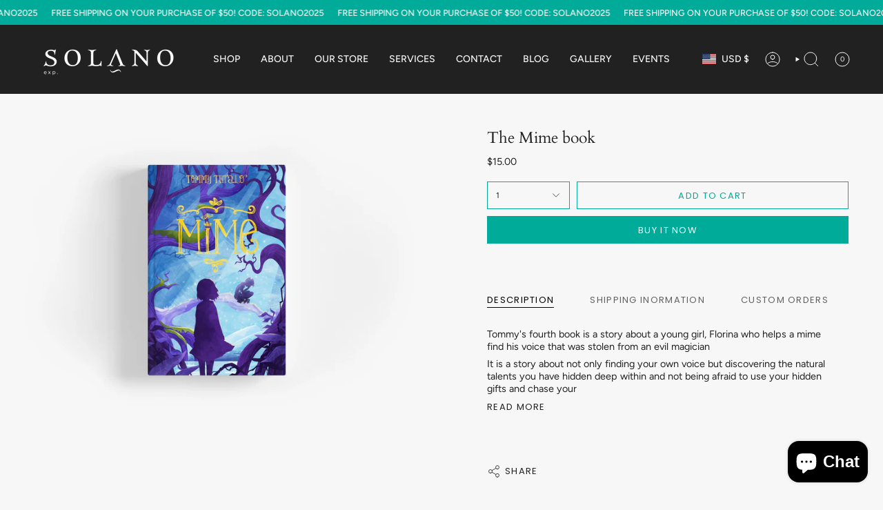

--- FILE ---
content_type: text/css
request_url: https://www.solanoexp.com/cdn/shop/t/10/assets/font-settings.css?v=50893840789697838811759332444
body_size: 339
content:
@font-face{font-family:Cardo;font-weight:400;font-style:normal;font-display:swap;src:url(//www.solanoexp.com/cdn/fonts/cardo/cardo_n4.8d7bdd0369840597cbb62dc8a447619701d8d34a.woff2?h1=c29sYW5vZXhwLmNvbQ&h2=c29sYW5vZXhwLmFjY291bnQubXlzaG9waWZ5LmNvbQ&hmac=9e895d7582dc4cfd46850b7ff80cfc7276d97528a75c050412d6434664951b94) format("woff2"),url(//www.solanoexp.com/cdn/fonts/cardo/cardo_n4.23b63d1eff80cb5da813c4cccb6427058253ce24.woff?h1=c29sYW5vZXhwLmNvbQ&h2=c29sYW5vZXhwLmFjY291bnQubXlzaG9waWZ5LmNvbQ&hmac=a1e44b1868d7559f5cfdb09ecdd0dfcc087f32f3e9b0e7841d1af0898623abb8) format("woff")}@font-face{font-family:Figtree;font-weight:400;font-style:normal;font-display:swap;src:url(//www.solanoexp.com/cdn/fonts/figtree/figtree_n4.3c0838aba1701047e60be6a99a1b0a40ce9b8419.woff2?h1=c29sYW5vZXhwLmNvbQ&h2=c29sYW5vZXhwLmFjY291bnQubXlzaG9waWZ5LmNvbQ&hmac=7d6e05297333edda68e29e12fbb39868a3e60ce2a94dc4e447a5bed2cf48ab34) format("woff2"),url(//www.solanoexp.com/cdn/fonts/figtree/figtree_n4.c0575d1db21fc3821f17fd6617d3dee552312137.woff?h1=c29sYW5vZXhwLmNvbQ&h2=c29sYW5vZXhwLmFjY291bnQubXlzaG9waWZ5LmNvbQ&hmac=3a84455019e453d0fd0c3139ef3ca2b1407231b1fa411632f007e6ac7bb1fb5a) format("woff")}@font-face{font-family:Poppins;font-weight:400;font-style:normal;font-display:swap;src:url(//www.solanoexp.com/cdn/fonts/poppins/poppins_n4.0ba78fa5af9b0e1a374041b3ceaadf0a43b41362.woff2?h1=c29sYW5vZXhwLmNvbQ&h2=c29sYW5vZXhwLmFjY291bnQubXlzaG9waWZ5LmNvbQ&hmac=bde772fa999d5b0d9140de5c58a9e78b252dfb8078492baf969a648619919031) format("woff2"),url(//www.solanoexp.com/cdn/fonts/poppins/poppins_n4.214741a72ff2596839fc9760ee7a770386cf16ca.woff?h1=c29sYW5vZXhwLmNvbQ&h2=c29sYW5vZXhwLmFjY291bnQubXlzaG9waWZ5LmNvbQ&hmac=dec52963ca2719e6831c1b034a31451ae5e6aa0dbe50f5d083dbdf1209eaaf80) format("woff")}@font-face{font-family:Cardo;font-weight:700;font-style:normal;font-display:swap;src:url(//www.solanoexp.com/cdn/fonts/cardo/cardo_n7.d1764502b55968f897125797ed59f6abd5dc8593.woff2?h1=c29sYW5vZXhwLmNvbQ&h2=c29sYW5vZXhwLmFjY291bnQubXlzaG9waWZ5LmNvbQ&hmac=6013dff1129ba403277a764c53a20b6987956157a25521b4eb9315b0f2f01c14) format("woff2"),url(//www.solanoexp.com/cdn/fonts/cardo/cardo_n7.b5d64d4147ade913d679fed9918dc44cbe8121d2.woff?h1=c29sYW5vZXhwLmNvbQ&h2=c29sYW5vZXhwLmFjY291bnQubXlzaG9waWZ5LmNvbQ&hmac=c59c67ea14b2b07946bf26b2e0247a35fa766ef7a0c738337939ecb084433ad0) format("woff")}@font-face{font-family:Figtree;font-weight:500;font-style:normal;font-display:swap;src:url(//www.solanoexp.com/cdn/fonts/figtree/figtree_n5.3b6b7df38aa5986536945796e1f947445832047c.woff2?h1=c29sYW5vZXhwLmNvbQ&h2=c29sYW5vZXhwLmFjY291bnQubXlzaG9waWZ5LmNvbQ&hmac=5f706b2f3403f1c9cd08d44700c4919f9993a2bc56aaec6bc8bcd9de2e23e9e4) format("woff2"),url(//www.solanoexp.com/cdn/fonts/figtree/figtree_n5.f26bf6dcae278b0ed902605f6605fa3338e81dab.woff?h1=c29sYW5vZXhwLmNvbQ&h2=c29sYW5vZXhwLmFjY291bnQubXlzaG9waWZ5LmNvbQ&hmac=93aa531b721119f4cf56994876f7ed3016a5108436ef8643458b1e4e8d8ae665) format("woff")}@font-face{font-family:Figtree;font-weight:400;font-style:italic;font-display:swap;src:url(//www.solanoexp.com/cdn/fonts/figtree/figtree_i4.89f7a4275c064845c304a4cf8a4a586060656db2.woff2?h1=c29sYW5vZXhwLmNvbQ&h2=c29sYW5vZXhwLmFjY291bnQubXlzaG9waWZ5LmNvbQ&hmac=20bf398c962c0057b211acc542483cc53ce4fc99c13acc95d8829c229cf7cad9) format("woff2"),url(//www.solanoexp.com/cdn/fonts/figtree/figtree_i4.6f955aaaafc55a22ffc1f32ecf3756859a5ad3e2.woff?h1=c29sYW5vZXhwLmNvbQ&h2=c29sYW5vZXhwLmFjY291bnQubXlzaG9waWZ5LmNvbQ&hmac=22a94d6b0e0afa306c44a8b1f339a0b0c8e676766fe09a6393b149e7a2b6b7cf) format("woff")}@font-face{font-family:Figtree;font-weight:500;font-style:italic;font-display:swap;src:url(//www.solanoexp.com/cdn/fonts/figtree/figtree_i5.969396f679a62854cf82dbf67acc5721e41351f0.woff2?h1=c29sYW5vZXhwLmNvbQ&h2=c29sYW5vZXhwLmFjY291bnQubXlzaG9waWZ5LmNvbQ&hmac=d0ad5a409b1e82769dcd06544054c8e50d06d66f781a9cce2ef4c8b9da702738) format("woff2"),url(//www.solanoexp.com/cdn/fonts/figtree/figtree_i5.93bc1cad6c73ca9815f9777c49176dfc9d2890dd.woff?h1=c29sYW5vZXhwLmNvbQ&h2=c29sYW5vZXhwLmFjY291bnQubXlzaG9waWZ5LmNvbQ&hmac=b90c6187eb4935fa0c9cce93858a7532dd7a903a53e757f7775663de3217cb2a) format("woff")}
/*# sourceMappingURL=/cdn/shop/t/10/assets/font-settings.css.map?v=50893840789697838811759332444 */


--- FILE ---
content_type: image/svg+xml
request_url: https://cdn.shopify.com/static/images/flags/bb.svg?width=40
body_size: -372
content:
<svg xmlns="http://www.w3.org/2000/svg" xmlns:xlink="http://www.w3.org/1999/xlink" viewBox="0 0 640 480"><path fill="#00267f" d="M0 0h640v480H0z"/><path fill="#ffc726" d="M213.333 0h213.333v480H213.333z"/><path id="a" d="M319.77 135.527c-6.933 18.907-14 38.587-29.12 53.654 4.694-1.546 12.907-2.933 18.187-2.8v79.52l-22.453 3.334c-.8-.08-1.067-1.333-1.067-3.04-2.16-24.693-8-45.44-14.72-66.907-.48-2.933-8.987-14.133-2.427-12.16.8.107 9.574 3.68 8.187 1.974-11.947-12.373-29.413-21.28-46.373-23.92-1.494-.373-2.374.374-1.04 2.107 22.506 34.64 41.333 75.52 41.173 124.027 8.747 0 29.947-5.173 38.72-5.173v56.107h11.067l2.533-156.693z"/><use height="100%" width="100%" xlink:href="#a" transform="matrix(-1 0 0 1 639.54 0)"/></svg>

--- FILE ---
content_type: image/svg+xml
request_url: https://cdn.shopify.com/static/images/flags/sm.svg?width=40
body_size: 5461
content:
<svg xmlns="http://www.w3.org/2000/svg" viewBox="0 0 640 480"><g fill-rule="evenodd" stroke-width="1pt"><path fill="#19b6ef" d="M0 240h640v240H0z"/><path fill="#fff" d="M0 0h640v240H0z"/></g><path d="M317.07 339.22c52.45-39.238 108.96-119.305 42.74-161.41-12.336-2.387-26.107-1.67-32.713 3.583-3.5-1.99-6.288-1.83-9.79 1.91-2.466-3.025-4.935-4.38-10.028-2.865-10.19-5.173-19.42-6.288-31.52-3.105-57.623 34.622-22.366 116.76 41.31 161.888z" fill-rule="evenodd" stroke="#7d6c00" stroke-width="2.369" fill="#fd0"/><g stroke="#3a9d4f"><path stroke-linejoin="round" d="M414.08 250.106s5.903-7.94 6.106-7.94c5.904-3.46 6.515-7.937 6.515-7.937 5.906-1.836 4.07-6.72 4.48-7.33 2.85-3.054 1.833-6.11 1.426-7.127 0-.812 2.036-8.345-.814-9.362.136-8.007-4.817-7.26-8.753-2.035-4.208 1.22-5.158 4.682-3.665 8.55-5.497 0-5.7 7.94-4.07 12.416-7.33-.202-3.258 7.94-3.462 8.348-2.44 1.22 1.833 12.823 2.24 12.415zM367.857 318.3l3.664 2.24c.75 2.78 3.328 4.546 5.297 4.07.95 4.275 5.563 3.666 8.956 1.222 2.715 3.936 6.04 4.005 10.587 2.647 4.07 2.982 9.363 1.693 12.823-1.43 3.732 3.054 6.244.816 8.143-2.44 2.917.746 5.224.272 6.31-2.647 5.7-.474 2.85-5.835-1.83-8.142 3.73-3.257 7.87-9.974 2.035-10.992-1.83-1.358-5.29-1.086-7.94.203-.675-2.986-4.816-3.732-9.362-.407-1.56-3.325-6.99-1.764-9.568.61-3.257-2.85-7.125-2.85-12.825.407l-16.288 14.66zm0-8.745c.678-3.73-1.9-10.517 2.035-11.195-.746-6.243.34-13.3 7.532-12.62 1.155-5.904.883-11.4 7.736-12.216 0 0 5.497-19.134 11.197-5.903 2.24 3.87 1.832 10.18-2.647 8.96.883 4.75-.678 8.89-5.903 8.753 2.307 3.325 1.56 7.873-1.018 9.977-6.314 4.747-12.62 9.5-18.935 14.247zm33.18-23.82l5.904-1.22c6.11-4.07 8.55-5.7 11.606-1.223 5.09-1.086 9.974-.543 9.77 3.46 6.04.408 5.972 4.275 5.295 7.33.95 5.36-1.36 12.35-5.09 3.866-11.807-7.192-18.525-6.243-37.253-2.035l9.77-10.178zm3.065-5.913c.205-.203 17.507-4.682 15.675-9.974 4.885-.815 5.904-5.7 6.108-5.7 10.177-3.256 9.566-9.16 9.566-9.16 2.92-3.123 8.078-6.244 6.925-11.808.34-6.31.882-10.177-7.532-6.106-6.31-.612-8.55 3.053-10.38 8.55-2.986-3.528-7.803 2.104-8.346 7.124 0 0-7.736 7.532-7.736 7.735s-6.513 12.01-6.513 12.01l2.238 7.33z" fill-rule="evenodd" stroke-width="2.369" fill="#4fd46b"/><path stroke-linejoin="round" d="M404.502 266.397c-4.14-3.122-6.446-6.853-5.7-10.586-2.713-3.66-4.614-5.9-2.035-9.16 0 0-2.036-7.326-2.036-7.53-5.29-2.034-3.05-6.512-1.626-8.14-2.51-3.46-2.578-7.127-.203-10.383-.07-6.515 4.546-4.07 8.345 0 0 0 6.31 4.48 1.63 8.55 4.68 1.63 6.107 5.698 3.46 7.327 4.07 1.833 4.68 5.497 2.442 7.94 4.14 3.326 2.58 7.465 3.868 11.196l-8.142 10.79z" fill-rule="evenodd" stroke-width="2.369" fill="#4fd46b"/><path stroke-linejoin="round" d="M411.83 236.064c-.202-.203-6.92-8.753-5.088-9.364-.406-2.647-2.44-5.497-1.22-8.142-3.325-3.325-3.394-7.26-.815-10.38-2.24-3.054-1.22-7.125 1.832-9.772-.95-5.022 2.576-6.175 5.7-7.126 2.304-8.075 6.035-5.97 8.14.203 3.19 2.782 2.714 6.99 1.63 10.18 3.8 2.578 1.49 5.766-.205 7.124l-9.976 27.277z" fill-rule="evenodd" stroke-width="2.369" fill="#4fd46b"/><path stroke-linejoin="round" d="M410.815 193.106l-5.7-5.7c1.473-3.02 2.66-8.344-1.627-10.79-2.364-5.756-14.182-12.89-16.083.816-1.8-4.136-5.563-8.21-8.345-3.46-6.175-5.292-9.5-3.665-6.31 3.053 0 0-2.85 4.478 4.68 7.94.612.61-2.44 8.14 6.516 8.344-1.696 2.576 1.086 6.172 4.682 5.9-2.58 3.19 1.764 6.583 4.477 5.294-1.154 3.528-1.086 5.225 3.868 5.7l5.497 6.31 4.477 6.106 3.868-29.515z" fill-rule="evenodd" stroke-width="2.369" fill="#4fd46b"/><path d="M414.28 246.508c.288-.288 10.938-24.757 12.378-32.243M415.43 203.05s1.726 19.864-3.167 34.545m-29.648-54.7s21.88 21.015 23.893 29.65m-8.635-31.95s1.44 17.275 7.484 34.26m31.093 28.488s-21.88 18.425-32.53 34.545m11.792 29.952s-28.788 4.03-41.454 4.318m31.96 8.057s-35.698-.864-38.29-3.454m20.433-42.9c0 .288-18.133 30.227-18.71 40.016" stroke-linecap="round" stroke-width="2.22" fill="none"/></g><path d="M316.87 333.44c-37.768-35.623-76.454-102.48-37.972-136.27 6.84 3.88 14.903.41 26.03-3.98 3.368 3.675 7.654 4.595 11.942 1.838 4.797 2.042 8.37.408 10.718-2.144 10.922 6.33 24.906 9.596 28.172 3.37 37.87 35.93-.51 103.095-38.89 137.187z" fill-rule="evenodd" stroke="#7d6c00" stroke-width="2.369" fill="#65c7ff"/><path d="M317.086 332.408c-16.22-16.307-31.017-34.385-42.347-57.66 1.936-1.632 2.84-2.138 3.86-4.997 5.816.82 8.88 1.024 16.534-.303 1.53 5.717 1.837 10.514 5.51 15.31l7.657-15.004c5.206 1.227 11.638 1.534 16.536 0 3.165 4.29 2.042 10.72 7.656 15.62 3.368-9.9 6.738-10.616 10.106-15.925 5 1.736 8.166 1.02 12.25-.307 2.142 2.45 1.07 2.41 4.974 6.008-10.233 20.32-24.265 40.728-42.74 57.263z" fill-rule="evenodd" fill="#8fc753"/><path d="M272.65 164.304a3.346 3.346 0 1 1-6.692 0 3.346 3.346 0 0 1 6.692 0zm-3.492-7.71a3.346 3.346 0 1 1-6.69 0 3.346 3.346 0 0 1 6.69 0zm-4.073-7.13a3.346 3.346 0 1 1-6.692 0 3.346 3.346 0 0 1 6.692 0zm-2.764-6.982a3.346 3.346 0 1 1-6.69 0 3.346 3.346 0 0 1 6.69 0zm.44-7.564a3.346 3.346 0 1 1-6.69 0 3.346 3.346 0 0 1 6.69 0zm17.662-12.51a3.346 3.346 0 1 1-6.69 0 3.346 3.346 0 0 1 6.69 0z" fill-rule="evenodd" stroke="#000" stroke-width="1.111" fill="#fff"/><path d="M273.814 123.57a3.346 3.346 0 1 1-6.692 0 3.346 3.346 0 0 1 6.692 0zm-7.274 4.365a3.346 3.346 0 1 1-6.692 0 3.346 3.346 0 0 1 6.692 0zm22.403-5.383a3.346 3.346 0 1 1-6.692 0 3.346 3.346 0 0 1 6.695 0zm9.31.728a3.346 3.346 0 1 1-6.69 0 3.346 3.346 0 0 1 6.69 0zm8.293-.437a3.346 3.346 0 1 1-6.692 0 3.346 3.346 0 0 1 6.692 0z" fill-rule="evenodd" stroke="#000" stroke-width="1.111" fill="#fff"/><path d="M325.874 117.504a8.583 8.583 0 1 1-17.166 0 8.583 8.583 0 0 1 17.166 0z" fill-rule="evenodd" stroke="#7d6c00" stroke-width="1.111" fill="#fd0"/><path d="M334.913 122.698a3.346 3.346 0 1 1-6.692 0 3.346 3.346 0 0 1 6.695 0zm8.73.727a3.346 3.346 0 1 1-6.692 0 3.346 3.346 0 0 1 6.694 0zm8.437-.437a3.346 3.346 0 1 1-6.693 0 3.346 3.346 0 0 1 6.692 0zm7.127-.29a3.346 3.346 0 1 1-6.692 0 3.346 3.346 0 0 1 6.692 0zm8.875 1.018a3.346 3.346 0 1 1-6.692 0 3.346 3.346 0 0 1 6.692 0zm6.982 4.364a3.346 3.346 0 1 1-6.692 0 3.346 3.346 0 0 1 6.692 0z" fill-rule="evenodd" stroke="#000" stroke-width="1.111" fill="#fff"/><path d="M269.414 151.697c2.85 5.42 5.698 11.05 8.548 16.47h79.23l9.174-15.846c-5.352-3.68-9.035-6.53-16.68-4.792-4.31-6.185-9.035-7.366-16.054-6.67-2.086-2.155-3.963-3.476-7.508-3.962l-16.678.416c-4.38.417-7.716 3.754-7.924 3.754-7.09-.835-13.552-.627-15.22 6.254-6.463-1.6-11.05.14-16.888 4.38z" fill-rule="evenodd" stroke="#ac0000" stroke-width="2.369" fill="#e40000"/><path d="M377.974 135.354a3.346 3.346 0 1 1-6.692 0 3.346 3.346 0 0 1 6.692 0zm.582 7.856a3.346 3.346 0 1 1-6.692 0 3.346 3.346 0 0 1 6.692 0zm-2.474 7.274a3.346 3.346 0 1 1-6.692 0 3.346 3.346 0 0 1 6.692 0zm-3.055 5.964a3.346 3.346 0 1 1-6.692 0 3.346 3.346 0 0 1 6.692 0zm-3.637 7.565a3.346 3.346 0 1 1-6.69 0 3.346 3.346 0 0 1 6.69 0zm-46.824-9.59a4.946 4.946 0 1 1-9.893 0 4.946 4.946 0 0 1 9.893 0z" fill-rule="evenodd" stroke="#000" stroke-width="1.111" fill="#fff"/><path d="M323.546 143.045a5.964 5.964 0 1 1-11.93 0 5.964 5.964 0 0 1 11.93 0z" fill-rule="evenodd" stroke="#000" stroke-width="1.111" fill="#fff"/><path d="M322.685 131.995a5.383 5.383 0 1 1-10.765 0 5.383 5.383 0 0 1 10.765 0z" fill-rule="evenodd" stroke="#000" stroke-width="1.109" fill="#fff"/><path d="M315.487 109.055c0-.926-.028-4.165.037-4.295l-3.572-.064.102-3.175 3.1-.034.037-2.775h4.398v2.544h3.47l-.072 3.378-3.6-.035-.03 4.526-3.867-.064z" fill-rule="evenodd" stroke="#7d6c00" stroke-width="1.111" fill="#fd0"/><path d="M277.56 168.17c-7.092-12.023-17.51-28.367-11.053-35.444 8.955-10.143 29.953-.973 43.367-6.88.972 11.467-2.224 30.44 2.92 34.402l-4.796 4.17c-2.92-3.753-8.418-8.782-15.22.208-3.892-3.403-8.316-2.805-10.4 1.72-1.982.267-1.867 1.06-4.82 1.824zm80.12-.416c7.09-12.023 17.51-28.367 11.05-35.444-8.954-10.143-29.95-.973-43.365-6.882-.973 11.47 2.223 30.44-2.92 34.404l4.795 4.17c4.614-6.49 10.373-6.7 15.22.207 3.893-3.406 7.925-2.94 10.4 1.72 1.983.265 1.868 1.06 4.82 1.822z" stroke="#fd0" stroke-width="3.331" fill="none"/><path d="M277.343 177.132c28.495-2.918 54.904-1.877 79.23 0l3.127-8.967c-27.66-5.003-46.773-5.628-82.982-.624l.625 9.59z" fill-rule="evenodd" stroke="#7d6c00" stroke-width="2.369" fill="#fd0"/><path d="M314.12 329.377c.206-1.43.41-2.762.614-4.19 2.834.762 4.996.467 7.35-.403.815-1.225 1.633-2.45 2.45-3.676l-1.838-2.142c-1.615.348-2.94 1.85-3.98 3.158-1.628.077-3.064-.71-4.595-1.016l-1.53-6.43c-1.52-1.795-4.67-1.668-3.98 1.53l.308 2.45c.613 1.532.84 3.64 1.837 4.786v2.51c1.123 1.142 2.246 2.28 3.368 3.423zm1.217-18.29c-2.13 1.056-4.66-.78-7.35-1.837-2.45-.168-4.418 1.872-7.348 1.224.532-1.59 1.834-1.837 2.754-2.756-.673-4.13 1.53-5.512 2.144-5.512.61 0 3.06.613 3.06.613l2.45.303c1.43 2.654 3.433 5.02 4.286 7.962z" fill-rule="evenodd" fill="#c76e2e"/><path d="M300.78 366.09c7.065-11.473 56.258-34.51 102.42-84.252-46.99 45.243-76.356 56.35-114.81 83.974l12.39.277z" fill-rule="evenodd" stroke="#e9bf00" stroke-width="2.369" fill="#ffe100"/><path d="M368.406 313.186a3.582 3.582 0 1 1-7.163 0 3.582 3.582 0 0 1 7.163 0zm34.38-34.863a4.06 4.06 0 1 1-8.118 0 4.06 4.06 0 0 1 8.118 0zm11.466-29.61a3.582 3.582 0 1 1-7.163 0 3.582 3.582 0 0 1 7.16 0zM403.02 210.28a3.582 3.582 0 1 1-7.164 0 3.582 3.582 0 0 1 7.164 0z" fill-rule="evenodd" stroke="#68300e" stroke-width="1.111" fill="#9d4916"/><path d="M279.125 269.595v-15.148l-1.54-1.283v-3.594l2.824-.257.51-16.945-1.797-1.028-.257-2.823s2.054.77 2.054.257.514-3.34.514-3.34-1.282-.255-1.282-.77 1.54-1.795 1.54-1.795-.77-.775-1.027-1.288-.77-2.823-.77-2.823l.77-2.825-.513-1.54-1.285-2.31 1.798-1.798s-.513-2.31-.513-2.824 1.282-2.567 1.54-2.825c.257-.258 2.31-3.08 2.31-3.08l4.365-1.03 5.135.77 2.824 1.8.513 4.62s-.515 2.823-.77 2.823-2.31 1.03-2.31 1.03-2.57.256-2.827 0 .77 3.08.77 3.08v3.08l-.256 3.852s0 1.798-.26 2.054c-.255.257-.77 1.028-.77 1.028l-.255 3.85 4.108 1.027-.256 2.313-2.825.257.514 15.66 4.108.77v4.367l-1.798 1.026-.513 15.66h-14.377zm62.397.266v-15.145l-1.54-1.282v-3.594l2.824-.257.513-16.945-1.8-1.028-.257-2.824s2.054.77 2.054.256.512-3.338.512-3.338-1.283-.257-1.283-.77 1.54-1.797 1.54-1.797-.77-.77-1.027-1.284-.77-2.822-.77-2.822l.77-2.824-.512-1.54-1.285-2.31 1.798-1.798s-.51-2.31-.51-2.823 1.28-2.566 1.54-2.824c.256-.256 2.31-3.08 2.31-3.08l4.364-1.027 5.135.77 2.823 1.8.513 4.62s-.513 2.823-.77 2.823-2.31 1.028-2.31 1.028-2.57.257-2.825 0 .77 3.082.77 3.082V218l-.254 3.85s0 1.798-.26 2.055c-.255.256-.77 1.027-.77 1.027l-.255 3.852 4.11 1.026-.258 2.312-2.824.256.515 15.66 4.11.77v4.366l-1.798 1.026-.513 15.66h-14.38zm-31.582.52v-15.15l-1.54-1.282v-3.594l2.825-.257.513-16.945-1.798-1.026-.256-2.823s2.054.77 2.054.257.513-3.338.513-3.338-1.28-.257-1.28-.77 1.54-1.798 1.54-1.798-.77-.77-1.027-1.283-.77-2.823-.77-2.823l.77-2.825-.512-1.54-1.283-2.31 1.797-1.8s-.512-2.31-.512-2.822 1.284-2.567 1.54-2.825c.258-.256 2.31-3.08 2.31-3.08l4.366-1.028 5.136.772 2.822 1.796.513 4.62s-.514 2.824-.77 2.824-2.31 1.028-2.31 1.028-2.57.256-2.826 0 .77 3.08.77 3.08v3.08l-.255 3.852s0 1.798-.26 2.054c-.257.258-.77 1.03-.77 1.03l-.256 3.85 4.108 1.026-.255 2.312-2.825.256.514 15.66 4.11.77v4.367l-1.798 1.027-.513 15.66h-14.38z" fill-rule="evenodd" stroke="#a9a9a9" stroke-width="1.111" fill="#fff"/><path fill-rule="evenodd" d="M282.923 269.495v-11.938h6.686v12.416l-6.69-.478zm31.515.95l.238-12.18h5.97v11.94l-6.208.24zm31.048-.234l-.478-11.46 6.448-.24v11.94l-5.97-.24zm-60.898-36.06h3.82v6.21h-3.82zm30.332.25h5.254v5.97h-5.253zm31.033.467h4.537v5.73h-4.537z"/><path d="M286.57 206.965c4.108 4.62 4.365 4.62 4.365 4.62m26.185-4.62c.77 1.54 2.053 4.877 3.594 5.133m29.27-4.368s1.284 3.595 3.08 4.108" stroke="#a8a8a8" stroke-width="1.111" fill="none"/><path d="M282.206 194.022c12.012-3.883-2.806-11.648-5.267 0-3.89.628-4.39 3.51-12.79 2.26-20.315 33.1-5.27 86.517 54.17 141.815-106.46-90.594-63.197-157.604-33.717-155.077 16.034 1.096 7.945 21.096-2.4 11.002z" fill-rule="evenodd" fill="#b97700"/><path d="M285.554 177.05s9.78 2.632 9.78 6.77m-.002-7.52s6.77 3.007 8.275 5.64m45.144-4.508s-8.65 1.13-10.53 3.76m-2.643-3.01s-4.888 4.137-4.514 5.264m3.4 12.79c-.753-.375-4.138-4.89-3.387-10.532m-29.728 7.536s2.257-2.634 2.257-7.525m13.55-1.887l.377 10.91m9.4-1.498c0-.754 3.01-7.9-.375-11.286m-20.312-1.507s-2.633 7.147-.75 13.165m19.94-6.77s-4.138 1.13-6.02 3.01m-11.67-1.893c0-.378 4.514-1.13 6.018 1.503" stroke="#7d6c00" stroke-width="2.369" fill="none"/><path d="M300.63 301.86c.19.096 3.745-.674 3.745-2.403 1.826-1.152.48-4.42.48-4.42l-3.36-.672-4.614-5.187c-.22-1.6.325-3.104-.67-4.802-3.17.833-4.993 3.49-6.05 6.53.77.963.865 2.02 2.306 2.883 1.504.254 2.528-.64 3.938-.386.736 1.28.51 2.37.767 3.555 1.923 1.344 2.307 3.266 3.46 4.9zm-4.132-22.188v-6.148l-4.42-.193c-.544.93-1.57 1.38-2.21 2.21l-3.073 1.54c1.28 1.538 2.85 2.4 3.843 3.17 2.242.674 4.1.674 5.86-.576zm-13.842 9.128l-2.402-4.036c1.473-.48 3.33-.288 4.707.29 0 0 1.06 2.497.29 3.457-.383.867-2.69.48-2.592.29zm36.512 4.13c1.28-.64 2.466-1.76 2.69-3.36l-4.42-5.092-4.033-.095c-.928-.96-2.434-1.153-3.65-1.153 0 0 1.25 1.92 2.882 2.306 1.153 2.59 6.148 7.395 6.53 7.395zm4.332.568c0-.095 3.937-1.44 6.05-1.248-.19-1.634 2.98-5.38 2.98-5.38l5.57 7.3c-1.024.865-2.818.577-4.227.865 0 0-2.69 2.594-2.978 2.69s-5.187 1.248-7.59-.19c-1.055-2.02.29-4.326.194-4.037zm3.164-12.776c.673-2.337.864-4.676 0-7.59 0 0-6.34-.096-6.34 0s-4.227 1.92-4.227 2.018 1.346 4.13 2.978 3.746c.736 2.146 2.913 1.6 3.938 2.402 1.217-.192 2.433-.385 3.65-.576zm24.886-6.43c-.865 2.66-1.345 5.51-.097 8.07 1.153.192 2.498.96 3.555.768l5.092-9.223c-3.523-1.12-6.373-.992-8.55.385z" fill-rule="evenodd" fill="#c76e2e"/><path d="M353.115 193.19c-12.01-3.884 2.807-11.65 5.267 0 3.886.627 4.39 3.51 12.79 2.258 20.313 33.102 5.266 86.518-54.17 141.816 106.457-90.594 63.194-157.604 33.715-155.077-16.034 1.096-7.946 21.096 2.398 11.002z" fill-rule="evenodd" fill="#b97700"/><path d="M354.33 284.67c-.19 0-3.072 2.112-3.072 2.112-1.378.544-2.753 1.09-4.13 1.634l-4.42.095-.96-3.07 3.362-2.98c-2.85-.416-5.7.705-7.974 2.787 0 0 0 3.36 1.922 4.995 1.153 1.44 4.514 4.037 4.514 4.037 2.114.415 4.13.062 5.476-1.06l5.283-8.55zm-23.252 30.165c1.443.385 11.337-12.776 11.337-12.776-.865-2.468-2.787-4.26-4.9-5.38 0 0-4.805 5.664-4.9 7.586-.767 1.73-2.976 8.357-2.017 9.223-.096.192-.48 2.88.48 1.344z" fill-rule="evenodd" fill="#c76e2e"/><path stroke-linejoin="round" d="M266.366 317.4c-14.817-12.887-34.81-19.99-62.716-10.35 7.51 3.248 15.628 4.364 22.53 7.915l40.186 2.435z" fill-rule="evenodd" stroke="#004100" stroke-width="2.369" fill="#006800"/><path d="M223.44 308.256c29.227.608 37.752 7.913 36.23 6.696" stroke="#00a400" stroke-linecap="round" stroke-width="2.22" fill="none"/><path stroke-linejoin="round" d="M266.965 318.916c-8.728 1.724-20.804 10.154-24.356 9.74-9.54-1.11-18.457-4.974-27.707-7.914-3.842-1.22-7.713 0-11.57 0 32.78-15.526 43.943-13.396 63.63-1.826z" fill-rule="evenodd" stroke="#004100" stroke-width="2.22" fill="#006800"/><path stroke-linejoin="round" d="M245.36 296.08s-10.958 1.52-15.83 1.825c-4.872-.303-11.954-4.842-19.79-13.09-4.087-4.48-13.394-3.958-13.394-3.958 20.602-4.365 36.634-.204 49.015 15.222zm-14.924-21.305c-14.92-.914-33.49-14.308-37.75-30.14-.003.203 5.478 3.45 4.565 4.264 24.46 6.19 26.084 11.16 33.188 25.873zm24.97 25.57c2.13-13.5 2.74-22.428-3.654-30.445-5.277-6.09-6.596-9.743-10.35-18.268-1.116 17.76-4.974 32.474 14.003 48.712zM231.952 262.9c11.06-16.138 12.99-28.316 11.264-47.496-.305 1.522-3.958 10.96-4.26 10.96-16.44 10.35-9.134 26.488-7.004 36.534z" fill-rule="evenodd" stroke="#004100" stroke-width="2.369" fill="#006800"/><path stroke-linejoin="round" d="M222.225 184.96c11.06 16.136 9.336 31.36 7.61 50.54-.305-1.523-3.958-10.96-4.26-10.96-16.44-10.35-5.48-29.534-3.35-39.58z" fill-rule="evenodd" stroke="#004100" stroke-width="2.369" fill="#006800"/><path stroke-linejoin="round" d="M231.353 209.93c26.79-13.498 16.438-30.648 21.31-43.84-18.57 13.802-21.006 28.515-21.31 43.84z" fill-rule="evenodd" stroke="#004100" stroke-width="2.369" fill="#006800"/><path d="M235 206.58c3.35-9.436 10.048-25.572 10.656-25.572m-18.568 45.362c-.608-6.7-3.956-24.662-4.26-26.488" stroke="#00a400" stroke-linecap="round" stroke-width="2.22" fill="none"/><path stroke-linejoin="round" d="M228.304 256.502c-14.92-.914-31.055-21.31-35.316-37.14 0 .2 5.48 3.45 4.566 4.26 21.412 9.54 23.646 18.166 30.75 32.88zm-4.43-14.008c-11.06-16.136-12.99-28.314-11.264-47.494.305 1.522 3.958 10.96 4.26 10.96 16.44 10.35 9.134 26.488 7.004 36.534zm9.91-28.3c27.704-12.28 19.18-25.167 27.4-38.665-18.57 13.8-27.095 23.34-27.4 38.662z" fill-rule="evenodd" stroke="#004100" stroke-width="2.369" fill="#006800"/><path d="M235 211.445c11.266-11.265 15.223-20.703 15.223-20.703" stroke="#00a400" stroke-linecap="round" stroke-width="2.22" fill="none"/><g fill-rule="evenodd"><path d="M333.56 366.355l13.49.275c-44.787-41.942-130.6-60.205-118.667-137.39-12.298 83.7 70.117 91.41 105.177 137.115z" stroke="#e9bf00" stroke-width="2.369" fill="#ffe100"/><path d="M235.417 212.66a4.298 4.298 0 1 1-8.596 0 4.298 4.298 0 0 1 8.6 0zm-2.632 23.637a4.06 4.06 0 1 1-8.118 0 4.06 4.06 0 0 1 8.118 0zm3.815 33.68a3.582 3.582 0 1 1-7.164 0 3.582 3.582 0 0 1 7.164 0zm31.276 37.246a3.582 3.582 0 1 1-7.163 0 3.582 3.582 0 0 1 7.163 0zm4.536 10.684a3.582 3.582 0 1 1-7.163 0 3.582 3.582 0 0 1 7.16 0z" stroke="#68300e" stroke-width="1.111" fill="#9d4916"/></g><g fill-rule="evenodd" fill="#fff"><g stroke="#000" stroke-width="1.111"><path d="M288.203 349.032c-2.355-2.134-3.853-3.503-4.777-5.828l-14.044-1.528-.19 8.024 19.01-.668z"/><path stroke-linejoin="round" d="M185.313 339.57c8.157 1.507 20.456-.752 24.472 4.518 4.822 5.465-15.093 13.872-12.24 18.6 6.16 6.517 12.5 3.83 19.393.226 1.624-3.523 2.878-9.804 3.766-11.672-2.51-5.773-9.253-8.6-7.53-17.32 11.37-4.25 33.23-3.897 35.583-2.258 1.848 3.623.187 5.273.564 8.16-1.88 3.64-6.725 9.81-6.735 13.074 11.93 4.203 15.074-.648 25.806-.363 12.575.155 20.225 3.53 22.955-1.467-1.87-4.315-13.403-.805-17.78-3.577-2.19-.74-3.604-2.5-5.496-4.44s-7.21-2.04-8.008-6.814c2.227-10.214 16.967-8.653 19.377-10.217l38.404 2.634c6.958-.196 10.893 12.323 1.498 16.09-9.394 3.767-37.18-5.588-49.233.842-.624-2.622-9.284-6.588-9.908-6.713-3.69 1.106-10.88.7-10.88.7-1.758 3.264-3.764 5.653-5.52 8.916-7.976-3.498-15.515 2.714-24.225.873 0 0-13.178 1.506-13.554 1.506s-8.66-.754-8.66-.754l-13.176 3.765 9.412-8.283-8.283-6.023z"/><path d="M184.732 337.954a3.63 3.63 0 1 1-7.26 0 3.63 3.63 0 0 1 7.26 0zm-.952 17.957a3.63 3.63 0 1 1-7.26 0 3.63 3.63 0 0 1 7.26 0z"/></g><g stroke="#000" stroke-width="1.111"><path d="M346.253 349.097c2.355-2.134 3.852-3.503 4.777-5.828l14.043-1.53.192 8.023-19.012-.668z"/><path stroke-linejoin="round" d="M449.143 339.636c-8.157 1.506-20.457-.753-24.473 4.517-4.822 5.465 15.093 13.872 12.242 18.6-6.16 6.517-12.5 3.83-19.394.226-1.624-3.526-2.878-9.807-3.766-11.674 2.51-5.774 9.253-8.602 7.53-17.32-11.37-4.25-33.23-3.898-35.584-2.26-1.847 3.624-.187 5.274-.563 8.16 1.882 3.64 6.728 9.81 6.738 13.075-11.93 4.204-15.075-.647-25.807-.362-12.574.154-20.225 3.53-22.955-1.468 1.87-4.315 13.407-.805 17.784-3.577 2.19-.74 3.603-2.5 5.496-4.44s7.21-2.04 8.006-6.816c-2.226-10.216-16.966-8.655-19.376-10.22l-38.405 2.636c-6.958-.196-10.892 12.323-1.498 16.09 9.395 3.767 37.18-5.587 49.233.842.623-2.623 9.283-6.59 9.908-6.714 3.69 1.106 10.88.7 10.88.7 1.758 3.264 3.763 5.653 5.52 8.916 7.976-3.497 15.515 2.715 24.225.874 0 0 13.177 1.506 13.554 1.506s8.658-.752 8.658-.752l13.177 3.765-9.41-8.285 8.28-6.025z"/><path d="M449.723 338.02a3.63 3.63 0 1 0 7.26 0 3.63 3.63 0 0 0-7.26 0zm.952 17.956a3.63 3.63 0 1 0 7.26 0 3.63 3.63 0 0 0-7.26 0z"/></g><path d="M316.986 329.343c-3.23-.606-4.38-.433-6.57-.65-1.715 5.27-3.427 10.54-5.14 15.812 7.937.716 15.29.716 15.29.65-4.817-.975-3.645-15.747-3.58-15.812z"/></g><g font-size="9" font-family="Trebuchet MS" font-weight="bold"><text y="344.274" x="448.605" transform="translate(-464.91 -233.28) scale(1.6657)"><tspan y="344.274" x="448.605">L</tspan></text><text y="344.622" x="453.64" transform="translate(-464.91 -233.28) scale(1.6657)"><tspan y="344.622" x="453.64">I</tspan></text><text y="345.056" x="456.678" transform="translate(-464.91 -233.28) scale(1.6657)"><tspan y="345.056" x="456.678">B</tspan></text><text y="345.49" x="462.58" transform="translate(-464.91 -233.28) scale(1.6657)"><tspan y="345.49" x="462.58">E</tspan></text><text y="345.576" x="468.309" transform="translate(-464.91 -233.28) scale(1.6657)"><tspan y="345.576" x="468.309">R</tspan></text><text y="345.403" x="473.952" transform="translate(-464.91 -233.28) scale(1.6657)"><tspan y="345.403" x="473.952">T</tspan></text><text y="344.535" x="479.247" transform="translate(-464.91 -233.28) scale(1.6657)"><tspan y="344.535" x="479.247">A</tspan></text><text y="344.274" x="485.497" transform="translate(-464.91 -233.28) scale(1.6657)"><tspan y="344.274" x="485.497">S</tspan></text></g><path d="M231.353 318.616c10.047 1.218 24.052.304 30.14 0m-45.365-34.413c8.525 6.698 27.096 10.654 26.79 10.654m10.655 1.84c-2.74-14.005-5.783-17.354-8.22-26.184M201.82 254.67c14.31 6.393 16.44 10.654 25.573 17.047m5.176-14c1.216-17.354 3.65-21.92 7.914-25.88m-38.666-2.12c5.176 5.786 22.224 23.747 22.224 23.747m-7-39.587c6.394 4.566 6.394 21.005 6.394 21.005" stroke="#00a400" stroke-linecap="round" stroke-width="2.22" fill="none"/></svg>

--- FILE ---
content_type: text/javascript; charset=utf-8
request_url: https://www.solanoexp.com/products/the-mime-book.js
body_size: 912
content:
{"id":6825865445459,"title":"The Mime book","handle":"the-mime-book","description":"\u003cp\u003eTommy's fourth book is a story about a young girl, Florina who helps a mime find his voice that was stolen from an evil magician\u003c\/p\u003e\n\u003cp\u003eIt is a story about not only finding your own voice but discovering the natural talents you have hidden deep within and not being afraid to use your hidden gifts and chase your dreams\u003c\/p\u003e\n\u003cp\u003eOaxaca, Mexico is the cornerstone of this fantasy tale that is torn a part by magic. A journal left behind for Florina becomes a window to her past and the door that binds together the real world and the alternate world the magician created and rules.\u003c\/p\u003e\n\u003cp\u003eGet your book signed today and enjoy the magic story. \u003c\/p\u003e","published_at":"2023-02-02T11:33:21-05:00","created_at":"2022-08-05T01:44:11-04:00","vendor":"Solanoexp","type":"books","tags":["fiction book","home decor","mexican stories","Mexico travel","teenegers book","Tommy Tutalo","visit Mexico"],"price":1500,"price_min":1500,"price_max":1500,"available":true,"price_varies":false,"compare_at_price":null,"compare_at_price_min":0,"compare_at_price_max":0,"compare_at_price_varies":false,"variants":[{"id":40146998919251,"title":"Default Title","option1":"Default Title","option2":null,"option3":null,"sku":"MIBO","requires_shipping":true,"taxable":true,"featured_image":null,"available":true,"name":"The Mime book","public_title":null,"options":["Default Title"],"price":1500,"weight":312,"compare_at_price":null,"inventory_management":"shopify","barcode":"","requires_selling_plan":false,"selling_plan_allocations":[]}],"images":["\/\/cdn.shopify.com\/s\/files\/1\/1850\/4677\/products\/the-mime-book.png?v=1668188756"],"featured_image":"\/\/cdn.shopify.com\/s\/files\/1\/1850\/4677\/products\/the-mime-book.png?v=1668188756","options":[{"name":"Title","position":1,"values":["Default Title"]}],"url":"\/products\/the-mime-book","media":[{"alt":null,"id":23984542711891,"position":1,"preview_image":{"aspect_ratio":1.508,"height":1061,"width":1600,"src":"https:\/\/cdn.shopify.com\/s\/files\/1\/1850\/4677\/products\/the-mime-book.png?v=1668188756"},"aspect_ratio":1.508,"height":1061,"media_type":"image","src":"https:\/\/cdn.shopify.com\/s\/files\/1\/1850\/4677\/products\/the-mime-book.png?v=1668188756","width":1600}],"requires_selling_plan":false,"selling_plan_groups":[]}